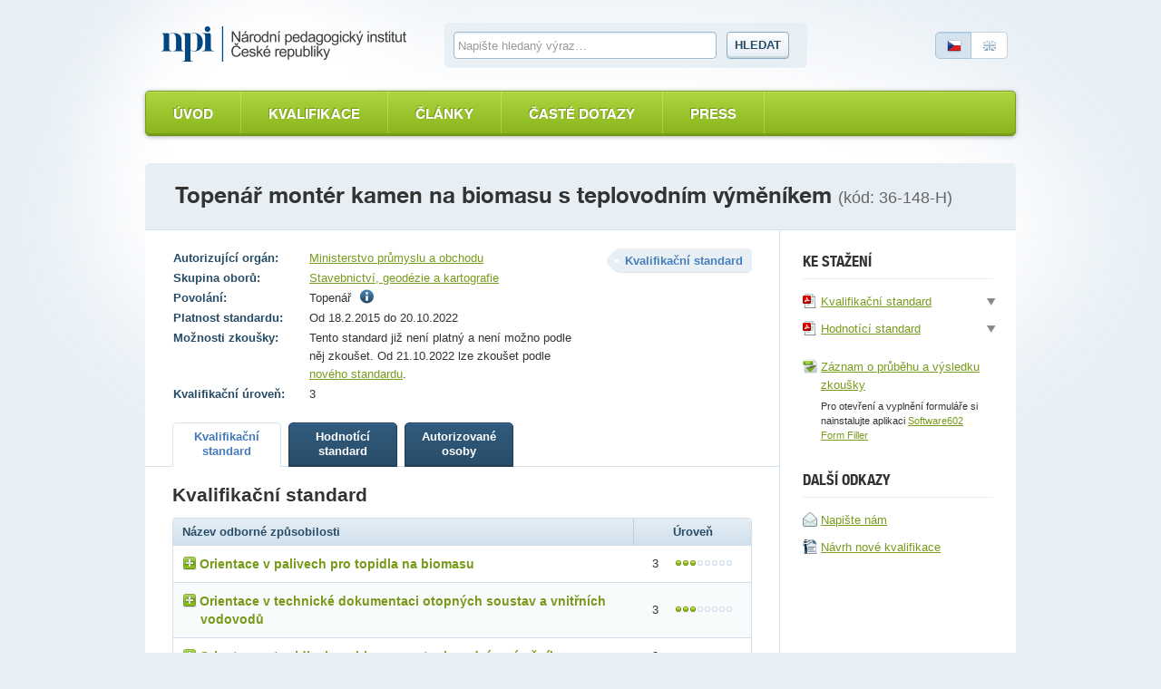

--- FILE ---
content_type: text/html; charset=utf-8
request_url: https://www.narodnikvalifikace.cz/kvalifikace-1481-Topenar_monter_kamen_na_biomasu_s_teplovodnim_vymenikem/revize-1818/kvalifikacni-standard
body_size: 13063
content:



<!DOCTYPE html>
<html lang="cs-CZ" dir="ltr">
<head>
  <meta charset="utf-8" />
  <meta name="viewport" content="width=device-width, initial-scale=1.0" />
  <title>N&#xE1;rodn&#xED; soustava kvalifikac&#xED;</title>

  <link rel="apple-touch-icon" sizes="180x180" href="/Web.PortalNSK.Theme/favicon/apple-touch-icon.png">
  <link rel="icon" type="image/png" sizes="32x32" href="/Web.PortalNSK.Theme/favicon/favicon-32x32.png">
  <link rel="icon" type="image/png" sizes="16x16" href="/Web.PortalNSK.Theme/favicon/favicon-16x16.png">
  <link rel="manifest" href="/Web.PortalNSK.Theme/favicon/site.webmanifest">
  <link rel="mask-icon" href="/Web.PortalNSK.Theme/favicon/safari-pinned-tab.svg" color="#5bbad5">
  <meta name="msapplication-TileColor" content="#da532c">
  <meta name="msapplication-config" content="~/Web.PortalNSK.Theme/favicon/browserconfig.xml">
  <meta name="theme-color" content="#ffffff">

  <!-- This script can't wait till the footer -->

  
  
  

  <noscript>
    <style type="text/css">
      .noscript {
        display: none
      }</style>
  </noscript>

  <link href="/OrchardCore.Resources/Styles/jquery-ui.min.css?v=rByPlHULObEjJ6XQxW_flG2r-22R5dKiAoef-aXWfik" rel="stylesheet" type="text/css" />
<link href="/OrchardCore.NSK/styles/simplePagination.css?v=FdDda-HKpWknvoW9La3jhF95Iy3JJJIAQABBBG9wWiY" rel="stylesheet" type="text/css" />
<style type="text/css">/*nsk_controls*/</style>
<link href="/OrchardCore.NSK/styles/chosen.css?v=1wTTQsHfDfv59H9cyqmRNK5Esl_uh-AZc8U9EvD1-Hs" rel="stylesheet" type="text/css" />
<style type="text/css">/*detail_kvalifikace*/</style>
<link href="/Web.PortalNSK.Theme/styles/nsk-global.css?v=8yyJ0io9_xEtSQUvFT1ikYHyqEbOCR8Kb0br6u5ZByk" rel="stylesheet" type="text/css" /><script src="/OrchardCore.NSK/scripts/libs/domready.js?v=pWxQhW_Fl4-kcRCH0ebubQDPN0XuyVz1p2LYDszXEIQ"></script>
  
</head>
<body>
  <div class="page">
    

<header role="header">
  <div role="banner">
    <a class="logo ir" title="Národní soustava kvalifikací" accesskey="2" href="/">Národní soustava kvalifikací</a>
  </div>

  <form id="search-form">
    <fieldset>
      <div>
        <label for="search-text-global" class="vh">Vyhledávání</label>
        <input type="text" name="search-text-global" id="search-text-global" placeholder="Napište hledaný výraz&hellip;" autocomplete="off">
        <a id="search-btn-global-advanced" class="advanced" style="border-top-width: 0px; border-top-left-radius: 0; border-top-right-radius: 0px"><i class="icon-zoom" style="margin-right:6px"></i>Rozšířené vyhledávání</a>
        <a id="search-btn-global-guide" class="advanced" style="border-bottom-width: 0px; border-bottom-left-radius: 0; border-bottom-right-radius: 0px"><i class="icon-guide" style="margin-right:6px"></i>Průvodce vyhledáváním</a>
        <button type="submit" class="btn" name="search-btn-global">Hledat</button>
      </div>
    </fieldset>
  </form>

  <p class="language">
    <a class="cz active"><span>Česky</span></a>
    <a href=/en-US/qualification-1481 class="en"><span>English</span></a>
  </p>
</header>


<nav>
    <ul class="menu menu-menu-c-z list-group">
<li>

<a href="/">&#xDA;vod</a>
</li>

<li><a href="/vyber-kvalifikace/profesni-kvalifikace">Kvalifikace</a>
</li>

<li><a href="/prehled-clanku">&#x10C;l&#xE1;nky</a>
</li>

<li><a href="/caste-dotazy">&#x10C;ast&#xE9; dotazy</a>
</li>

<li>

<a href="/press-2">Press</a>
</li>
</ul>
</nav>



    <main class="container">
      





<header class="detail-header">
  <h1>Topen&#xE1;&#x159; mont&#xE9;r kamen na biomasu s teplovodn&#xED;m v&#xFD;m&#x11B;n&#xED;kem <em>(kód: 36-148-H)</em></h1>
</header>

<div id="kvalifikaceDetail" data-typy-stranek='[{"kod":"KvalifikacniStandard","url":"kvalifikacni-standard","nazev":"Kvalifika\u010Dn\u00ED standard","zobrazovatNazev":true},{"kod":"HodnoticiStandard","url":"hodnotici-standard","nazev":"Hodnot\u00EDc\u00ED standard","zobrazovatNazev":true},{"kod":"AutorizovaneOsoby","url":"autorizovane-osoby","nazev":"Autorizovan\u00E9 osoby","zobrazovatNazev":true},{"kod":"DalsiInformace","url":"dalsi-informace","nazev":"Dal\u0161\u00ED informace","zobrazovatNazev":true},{"kod":"UznatelnostKompetenci","url":"uznatelnost-kompetenci","nazev":"Uznatelnost kompetenc\u00ED","zobrazovatNazev":true}]'>
  <article id='kvalifikaceDetail'>
    <div class="two-columns">
      <section id="content" role="main">
        <p class="float-right nazev-stranky-kvalifikace"><strong class="label">Kvalifikační standard</strong></p>
        

<table class="table-simple align-top align-left">
  <tbody>
      <tr>
        <th>Autorizující orgán:</th>
        <td>
            <a href="https://mpo.gov.cz/cz/prumysl/autorizace-profesnich-kvalifikaci/zadost-o-autorizaci-profesni-kvalifikace-v-gesci-mpo-dle-zakona-c--179-2006-sb---237278/">Ministerstvo pr&#x16F;myslu a obchodu</a>
        </td>
      </tr>
      <tr>
        <th>Skupina oborů:</th>
        <td><a href='/vyber-kvalifikace/profesni-kvalifikace/skupiny-oboru-19'>Stavebnictv&#xED;, geod&#xE9;zie a kartografie</a></td>
      </tr>
      <tr>
        <th>Povolání:</th>
        <td>
          

    <span>
      Topenář
          <span class="ml5"><i class="icon-info" title="Topen&#xE1;&#x159; prov&#xE1;d&#xED; mont&#xE1;&#x17E;e a opravy syst&#xE9;m&#x16F; &#xFA;st&#x159;edn&#xED;ho vyt&#xE1;p&#x11B;n&#xED; (teplovodn&#xED;ho, horkovodn&#xED;ho, teplovzdu&#x161;n&#xE9;ho a parn&#xED;ho)."></i></span>
    </span>

        </td>
      </tr>
    <tr>
      <th>Platnost standardu:</th>
      <td>Od 18.2.2015 do 20.10.2022</td>
    </tr>

      <tr>
        <th>Možnosti zkoušky:</th>
        <td>
          

Tento standard již není platný a není možno podle něj zkoušet. Od 21.10.2022 lze zkoušet podle <a href=/kvalifikace-1481-Topenar_monter_topenarka_monterka_kamen_na_biomasu_s_teplovodnim_vymenikem/revize-4485>nového standardu</a>.
        </td>
      </tr>
    <tr>
      <th>Kvalifikační úroveň:</th>
      <td>3</td>
    </tr>
  </tbody>
</table>

        

<ul class="small-tabs noprint prepinac-stranek-pk">
    

<li>
  <a id="KvalifikacniStandard" style="cursor: pointer;" href="/kvalifikace-1481-Topenar_monter_kamen_na_biomasu_s_teplovodnim_vymenikem/revize-1818/kvalifikacni-standard"
     class=active
     data-typ-stranky-kod='KvalifikacniStandard'>
    <strong>
Kvalifika&#x10D;n&#xED;            <br>
standard    </strong>
  </a>
</li>

    

<li>
  <a id="HodnoticiStandard" style="cursor: pointer;" href="/kvalifikace-1481-Topenar_monter_kamen_na_biomasu_s_teplovodnim_vymenikem/revize-1818/hodnotici-standard"
     data-typ-stranky-kod='HodnoticiStandard'>
    <strong>
Hodnot&#xED;c&#xED;            <br>
standard    </strong>
  </a>
</li>

    

<li>
  <a id="AutorizovaneOsoby" style="cursor: pointer;" href="/kvalifikace-1481-Topenar_monter_kamen_na_biomasu_s_teplovodnim_vymenikem/revize-1818/autorizovane-osoby"
     data-typ-stranky-kod='AutorizovaneOsoby'>
    <strong>
Autorizovan&#xE9;            <br>
osoby    </strong>
  </a>
</li>

</ul>

        <div id='KvDetailZalozky'>
          


<div class="tab" id="KvalifikacniStandard">
	<h3>Kvalifikační standard</h3>
	<table class="table table-bordered table-striped table-detail">
		<thead>
			<tr>
				<th class="left">Název odborné způsobilosti</th>
				<th class="width130">Úroveň</th>
			</tr>
		</thead>
		<tbody>
				<tr>
					<td class="left">
						<div class="odborna-zpusobilost">
							<h4><i class="icon-plus"></i>Orientace v palivech pro topidla na biomasu</h4>
							<table class="in-table table-bordered vh">
								<thead>
									<tr>
										<th colspan="2">
											Kritéria hodnocení
										</th>
										<th>
											Způsob ověření
										</th>
									</tr>
								</thead>
								<tbody>
										<tr>
											<td width="5%"><strong class="circle">a</strong></td>
											<td width="75%">
												Vyjmenovat biopaliva dle ČSN EN 14 961-1až 5, jejich výhody a nevýhody
											</td>
											<td width="20%">
												P&#xED;semn&#xE9; ov&#x11B;&#x159;en&#xED;
											</td>
										</tr>
										<tr>
											<td width="5%"><strong class="circle">b</strong></td>
											<td width="75%">
												Popsat vlastnosti biopaliv – výhřevnost, vlhkost, spaliny, zplodiny hoření, skladování, doprava
											</td>
											<td width="20%">
												P&#xED;semn&#xE9; ov&#x11B;&#x159;en&#xED;
											</td>
										</tr>
								</tbody>
									<tfoot>
										<tr>
											<td colspan="3">Je t&#x159;eba splnit ob&#x11B; krit&#xE9;ria.</td>
										</tr>
									</tfoot>
							</table>
						</div>
					</td>
					<td>3 <span class="dots dots-3"></span></td>
				</tr>
				<tr>
					<td class="left">
						<div class="odborna-zpusobilost">
							<h4><i class="icon-plus"></i>Orientace v technick&#xE9; dokumentaci otopn&#xFD;ch soustav a vnit&#x159;n&#xED;ch vodovod&#x16F;</h4>
							<table class="in-table table-bordered vh">
								<thead>
									<tr>
										<th colspan="2">
											Kritéria hodnocení
										</th>
										<th>
											Způsob ověření
										</th>
									</tr>
								</thead>
								<tbody>
										<tr>
											<td width="5%"><strong class="circle">a</strong></td>
											<td width="75%">
												Orientovat se v ČSN 01 3420 Výkresy pozemních staveb – Kreslení výkresů stavební části a ČSN 01 3452 Technické výkresy - Instalace - Vytápění a chlazení
											</td>
											<td width="20%">
												Praktick&#xE9; p&#x159;edveden&#xED; s &#xFA;stn&#xED;m vysv&#x11B;tlen&#xED;m
											</td>
										</tr>
										<tr>
											<td width="5%"><strong class="circle">b</strong></td>
											<td width="75%">
												Číst výkresy rozvodů vytápění a zařízení včetně technické zprávy 
											</td>
											<td width="20%">
												Praktick&#xE9; p&#x159;edveden&#xED; s &#xFA;stn&#xED;m vysv&#x11B;tlen&#xED;m
											</td>
										</tr>
										<tr>
											<td width="5%"><strong class="circle">c</strong></td>
											<td width="75%">
												Zakreslit vedení rozvodů vytápění včetně zdroje tepla a otopných těles
											</td>
											<td width="20%">
												Praktick&#xE9; p&#x159;edveden&#xED; s &#xFA;stn&#xED;m vysv&#x11B;tlen&#xED;m
											</td>
										</tr>
								</tbody>
									<tfoot>
										<tr>
											<td colspan="3">Je t&#x159;eba splnit v&#x161;echna krit&#xE9;ria.</td>
										</tr>
									</tfoot>
							</table>
						</div>
					</td>
					<td>3 <span class="dots dots-3"></span></td>
				</tr>
				<tr>
					<td class="left">
						<div class="odborna-zpusobilost">
							<h4><i class="icon-plus"></i>Orientace v topidlech na biomasu s teplovodn&#xED;m v&#xFD;m&#x11B;n&#xED;kem</h4>
							<table class="in-table table-bordered vh">
								<thead>
									<tr>
										<th colspan="2">
											Kritéria hodnocení
										</th>
										<th>
											Způsob ověření
										</th>
									</tr>
								</thead>
								<tbody>
										<tr>
											<td width="5%"><strong class="circle">a</strong></td>
											<td width="75%">
												Orientovat se v technické dokumentaci topidel na biomasu - krbových kamen, přenosných kuchyňských sporáků, kachlových kamen a kachlových sporáků
											</td>
											<td width="20%">
												Praktick&#xE9; p&#x159;edveden&#xED; s &#xFA;stn&#xED;m vysv&#x11B;tlen&#xED;m
											</td>
										</tr>
										<tr>
											<td width="5%"><strong class="circle">b</strong></td>
											<td width="75%">
												Číst výkresy individuálně stavěných topidel s teplovodním výměníkem, používat odbornou terminologii z oblasti instalací teplovodního vytápění
											</td>
											<td width="20%">
												Praktick&#xE9; p&#x159;edveden&#xED; s &#xFA;stn&#xED;m vysv&#x11B;tlen&#xED;m
											</td>
										</tr>
								</tbody>
									<tfoot>
										<tr>
											<td colspan="3">Je t&#x159;eba splnit ob&#x11B; krit&#xE9;ria.</td>
										</tr>
									</tfoot>
							</table>
						</div>
					</td>
					<td>3 <span class="dots dots-3"></span></td>
				</tr>
				<tr>
					<td class="left">
						<div class="odborna-zpusobilost">
							<h4><i class="icon-plus"></i>Orientace v konstrukci kamen na biomasu s teplovodn&#xED;m v&#xFD;m&#x11B;n&#xED;kem</h4>
							<table class="in-table table-bordered vh">
								<thead>
									<tr>
										<th colspan="2">
											Kritéria hodnocení
										</th>
										<th>
											Způsob ověření
										</th>
									</tr>
								</thead>
								<tbody>
										<tr>
											<td width="5%"><strong class="circle">a</strong></td>
											<td width="75%">
												Popsat konstrukci kamen s teplovodním výměníkem
											</td>
											<td width="20%">
												Praktick&#xE9; p&#x159;edveden&#xED; s &#xFA;stn&#xED;m vysv&#x11B;tlen&#xED;m
											</td>
										</tr>
										<tr>
											<td width="5%"><strong class="circle">b</strong></td>
											<td width="75%">
												Popsat přívod vzduchu, vlivy vzduchu na hoření, úspory a bezpečnost
											</td>
											<td width="20%">
												P&#xED;semn&#xE9; a &#xFA;stn&#xED; ov&#x11B;&#x159;en&#xED;
											</td>
										</tr>
										<tr>
											<td width="5%"><strong class="circle">c</strong></td>
											<td width="75%">
												Popsat rozdělení výkonu kamen do vnějšího prostoru a do teplovodního výměníku
											</td>
											<td width="20%">
												P&#xED;semn&#xE9; a &#xFA;stn&#xED; ov&#x11B;&#x159;en&#xED;
											</td>
										</tr>
								</tbody>
									<tfoot>
										<tr>
											<td colspan="3">Je t&#x159;eba splnit v&#x161;echna krit&#xE9;ria.</td>
										</tr>
									</tfoot>
							</table>
						</div>
					</td>
					<td>3 <span class="dots dots-3"></span></td>
				</tr>
				<tr>
					<td class="left">
						<div class="odborna-zpusobilost">
							<h4><i class="icon-plus"></i>Orientace v technick&#xFD;ch norm&#xE1;ch a pr&#xE1;vn&#xED;ch p&#x159;edpisech pro otopn&#xE9; soustavy s topidly na biomasu s teplovodn&#xED;m v&#xFD;m&#x11B;n&#xED;kem</h4>
							<table class="in-table table-bordered vh">
								<thead>
									<tr>
										<th colspan="2">
											Kritéria hodnocení
										</th>
										<th>
											Způsob ověření
										</th>
									</tr>
								</thead>
								<tbody>
										<tr>
											<td width="5%"><strong class="circle">a</strong></td>
											<td width="75%">
												Orientovat se v ČSN 734 201 Komíny a kouřovody – navrhování, provádění a připojování spotřebičů paliva
											</td>
											<td width="20%">
												P&#xED;semn&#xE9; ov&#x11B;&#x159;en&#xED;, test
											</td>
										</tr>
										<tr>
											<td width="5%"><strong class="circle">b</strong></td>
											<td width="75%">
												Orientovat se v ČSN 73 4231 Kamna – Individuálně stavěná kamna
											</td>
											<td width="20%">
												P&#xED;semn&#xE9; ov&#x11B;&#x159;en&#xED;, test
											</td>
										</tr>
										<tr>
											<td width="5%"><strong class="circle">c</strong></td>
											<td width="75%">
												Orientovat se v ČSN 73 4232 Sporáky – Individuálně stavěné sporáky
											</td>
											<td width="20%">
												P&#xED;semn&#xE9; ov&#x11B;&#x159;en&#xED;, test
											</td>
										</tr>
										<tr>
											<td width="5%"><strong class="circle">d</strong></td>
											<td width="75%">
												Orientovat se v ČSN EN 14785 Spotřebiče spalující dřevní pelety k vytápění obytných prostorů. Požadavky a zkušební metody
											</td>
											<td width="20%">
												P&#xED;semn&#xE9; ov&#x11B;&#x159;en&#xED;, test
											</td>
										</tr>
										<tr>
											<td width="5%"><strong class="circle">e</strong></td>
											<td width="75%">
												Orientovat se v ČSN 75 5409 Vnitřní vodovody
											</td>
											<td width="20%">
												P&#xED;semn&#xE9; ov&#x11B;&#x159;en&#xED;, test
											</td>
										</tr>
										<tr>
											<td width="5%"><strong class="circle">f</strong></td>
											<td width="75%">
												Orientovat se v ČSN EN 12 828 Tepelné soustavy v budovách – Navrhování teplovodních tepelných soustav
											</td>
											<td width="20%">
												P&#xED;semn&#xE9; ov&#x11B;&#x159;en&#xED;, test
											</td>
										</tr>
										<tr>
											<td width="5%"><strong class="circle">g</strong></td>
											<td width="75%">
												Orientovat se v ĆSN 06 0310 Tepelné soustavy v budovách – Projektování a montáž
											</td>
											<td width="20%">
												P&#xED;semn&#xE9; ov&#x11B;&#x159;en&#xED;, test
											</td>
										</tr>
										<tr>
											<td width="5%"><strong class="circle">h</strong></td>
											<td width="75%">
												Orientovat se v NV č. 91/2010 Sb. o podmínkách požární bezpečnosti při provozu komínů, kouřovodů a spotřebičů paliv
											</td>
											<td width="20%">
												P&#xED;semn&#xE9; ov&#x11B;&#x159;en&#xED;, test
											</td>
										</tr>
										<tr>
											<td width="5%"><strong class="circle">i</strong></td>
											<td width="75%">
												Uvést podmínky oprávnění pro instalaci topidel na biomasu dle zákona č. 406/2000 Sb. o hospodaření energií ve znění pozdějších předpisů
											</td>
											<td width="20%">
												P&#xED;semn&#xE9; ov&#x11B;&#x159;en&#xED;, test
											</td>
										</tr>
								</tbody>
							</table>
						</div>
					</td>
					<td>3 <span class="dots dots-3"></span></td>
				</tr>
				<tr>
					<td class="left">
						<div class="odborna-zpusobilost">
							<h4><i class="icon-plus"></i>Navrhov&#xE1;n&#xED; tepeln&#xE9;ho v&#xFD;konu topidla a sou&#x10D;innost s profes&#xED; kamn&#xE1;&#x159;</h4>
							<table class="in-table table-bordered vh">
								<thead>
									<tr>
										<th colspan="2">
											Kritéria hodnocení
										</th>
										<th>
											Způsob ověření
										</th>
									</tr>
								</thead>
								<tbody>
										<tr>
											<td width="5%"><strong class="circle">a</strong></td>
											<td width="75%">
												Vypočítat tepelnou ztrátu prostoru určeného k vytápění<br/>dle ČSN 73 4231, ČSN EN 15 544
											</td>
											<td width="20%">
												Praktick&#xE9; p&#x159;edveden&#xED; s &#xFA;stn&#xED;m vysv&#x11B;tlen&#xED;m
											</td>
										</tr>
										<tr>
											<td width="5%"><strong class="circle">b</strong></td>
											<td width="75%">
												Navrhnout ve spolupráci s kamnářem vhodný typ a tepelný výkon kamen pro daný objekt nebo jeho část, připojení na otopnou soustavu, odvod spalin a přívod vzduchu
											</td>
											<td width="20%">
												Praktick&#xE9; p&#x159;edveden&#xED; s &#xFA;stn&#xED;m vysv&#x11B;tlen&#xED;m
											</td>
										</tr>
										<tr>
											<td width="5%"><strong class="circle">c</strong></td>
											<td width="75%">
												Posoudit připojení topidla na biomasu dle TPG 704 01 a řešení přívodu vzduchu v případě instalace plynových spotřebičů typu B v prostoru vytápěném kamny na biomasu
											</td>
											<td width="20%">
												Praktick&#xE9; p&#x159;edveden&#xED; s &#xFA;stn&#xED;m vysv&#x11B;tlen&#xED;m
											</td>
										</tr>
								</tbody>
									<tfoot>
										<tr>
											<td colspan="3">Je t&#x159;eba splnit v&#x161;echna krit&#xE9;ria.</td>
										</tr>
									</tfoot>
							</table>
						</div>
					</td>
					<td>3 <span class="dots dots-3"></span></td>
				</tr>
				<tr>
					<td class="left">
						<div class="odborna-zpusobilost">
							<h4><i class="icon-plus"></i>Orientace v konstrukci kamen na biomasu s teplovodn&#xED;m v&#xFD;m&#x11B;n&#xED;kem a napojen&#xED; do otopn&#xE9; soustavy</h4>
							<table class="in-table table-bordered vh">
								<thead>
									<tr>
										<th colspan="2">
											Kritéria hodnocení
										</th>
										<th>
											Způsob ověření
										</th>
									</tr>
								</thead>
								<tbody>
										<tr>
											<td width="5%"><strong class="circle">a</strong></td>
											<td width="75%">
												Popsat konstrukci kamen s teplovodním výměníkem, funkci konstrukčních částí a jejich vzájemnou vazbu
											</td>
											<td width="20%">
												P&#xED;semn&#xE9; ov&#x11B;&#x159;en&#xED; s &#xFA;stn&#xED;m vysv&#x11B;tlen&#xED;m
											</td>
										</tr>
										<tr>
											<td width="5%"><strong class="circle">b</strong></td>
											<td width="75%">
												Vysvětlit účel instalace oběhového čerpadla, ventilu řízení zpětné teploty a ventilu zabraňujícímu kondenzaci v kamnech
											</td>
											<td width="20%">
												P&#xED;semn&#xE9; ov&#x11B;&#x159;en&#xED; s &#xFA;stn&#xED;m vysv&#x11B;tlen&#xED;m
											</td>
										</tr>
										<tr>
											<td width="5%"><strong class="circle">c</strong></td>
											<td width="75%">
												Vysvětlit účel, smysl a nezbytnost akumulační nádrže
											</td>
											<td width="20%">
												P&#xED;semn&#xE9; ov&#x11B;&#x159;en&#xED; s &#xFA;stn&#xED;m vysv&#x11B;tlen&#xED;m
											</td>
										</tr>
										<tr>
											<td width="5%"><strong class="circle">d</strong></td>
											<td width="75%">
												Popsat způsoby ochrany otopné soustavy proti přehřátí chladící smyčkou a záložním zdrojem; popsat důsledky výpadku sítě a havarijní stavy
											</td>
											<td width="20%">
												P&#xED;semn&#xE9; ov&#x11B;&#x159;en&#xED; s &#xFA;stn&#xED;m vysv&#x11B;tlen&#xED;m
											</td>
										</tr>
										<tr>
											<td width="5%"><strong class="circle">e</strong></td>
											<td width="75%">
												Popsat napojení kamen na kouřovod dle ČSN 734 201
											</td>
											<td width="20%">
												P&#xED;semn&#xE9; ov&#x11B;&#x159;en&#xED; s &#xFA;stn&#xED;m vysv&#x11B;tlen&#xED;m
											</td>
										</tr>
								</tbody>
									<tfoot>
										<tr>
											<td colspan="3">Je t&#x159;eba splnit v&#x161;echna krit&#xE9;ria.</td>
										</tr>
									</tfoot>
							</table>
						</div>
					</td>
					<td>3 <span class="dots dots-3"></span></td>
				</tr>
				<tr>
					<td class="left">
						<div class="odborna-zpusobilost">
							<h4><i class="icon-plus"></i>Orientace v syst&#xE9;mech zapojen&#xED; kamen do okruhu vyt&#xE1;p&#x11B;n&#xED; a oh&#x159;evu tepl&#xE9; vody</h4>
							<table class="in-table table-bordered vh">
								<thead>
									<tr>
										<th colspan="2">
											Kritéria hodnocení
										</th>
										<th>
											Způsob ověření
										</th>
									</tr>
								</thead>
								<tbody>
										<tr>
											<td width="5%"><strong class="circle">a</strong></td>
											<td width="75%">
												Popsat zásady zapojení kamen do otopné soustavy dle ČSN 060310
											</td>
											<td width="20%">
												P&#xED;semn&#xE9; ov&#x11B;&#x159;en&#xED; s &#xFA;stn&#xED;m vysv&#x11B;tlen&#xED;m
											</td>
										</tr>
										<tr>
											<td width="5%"><strong class="circle">b</strong></td>
											<td width="75%">
												Popsat schéma zapojení kamen do otopné soustavy s akumulační nádobou (včetně výroby teplé vody)
											</td>
											<td width="20%">
												P&#xED;semn&#xE9; ov&#x11B;&#x159;en&#xED; s &#xFA;stn&#xED;m vysv&#x11B;tlen&#xED;m
											</td>
										</tr>
										<tr>
											<td width="5%"><strong class="circle">c</strong></td>
											<td width="75%">
												Popsat zapojení kamen do otopné soustavy (včetně výroby teplé vody) s akumulační nádobou a solárními panely
											</td>
											<td width="20%">
												P&#xED;semn&#xE9; ov&#x11B;&#x159;en&#xED; s &#xFA;stn&#xED;m vysv&#x11B;tlen&#xED;m
											</td>
										</tr>
										<tr>
											<td width="5%"><strong class="circle">d</strong></td>
											<td width="75%">
												Popsat zapojení kamen do otopné soustavy nebo na ohřev teplé vody bez akumulace
											</td>
											<td width="20%">
												P&#xED;semn&#xE9; ov&#x11B;&#x159;en&#xED; s &#xFA;stn&#xED;m vysv&#x11B;tlen&#xED;m
											</td>
										</tr>
								</tbody>
									<tfoot>
										<tr>
											<td colspan="3">Je t&#x159;eba splnit v&#x161;echna krit&#xE9;ria.</td>
										</tr>
									</tfoot>
							</table>
						</div>
					</td>
					<td>3 <span class="dots dots-3"></span></td>
				</tr>
				<tr>
					<td class="left">
						<div class="odborna-zpusobilost">
							<h4><i class="icon-plus"></i>P&#x159;ipojen&#xED; kamen na biomasu s teplovodn&#xED;m v&#xFD;m&#x11B;n&#xED;kem na otopnou soustavu a uveden&#xED; do provozu</h4>
							<table class="in-table table-bordered vh">
								<thead>
									<tr>
										<th colspan="2">
											Kritéria hodnocení
										</th>
										<th>
											Způsob ověření
										</th>
									</tr>
								</thead>
								<tbody>
										<tr>
											<td width="5%"><strong class="circle">a</strong></td>
											<td width="75%">
												Připojit vnější přívod vzduchu, topnou vodu a zabezpečovací prvky proti přehřátí ke kamnům na biomasu s teplovodním výměníkem
											</td>
											<td width="20%">
												Praktick&#xE9; p&#x159;edveden&#xED; s &#xFA;stn&#xED;m vysv&#x11B;tlen&#xED;m
											</td>
										</tr>
										<tr>
											<td width="5%"><strong class="circle">b</strong></td>
											<td width="75%">
												Namontovat a zapojit regulaci a oběhová čerpadla včetně zapojení zatápěcího okruhu bránícího nízkoteplotní korozi výměníku
											</td>
											<td width="20%">
												Praktick&#xE9; p&#x159;edveden&#xED; s &#xFA;stn&#xED;m vysv&#x11B;tlen&#xED;m
											</td>
										</tr>
										<tr>
											<td width="5%"><strong class="circle">c</strong></td>
											<td width="75%">
												Připojit kamna na otopnou soustavu, naplnit otopnou soustavu vodou (topným médiem) a nastavit optimální provozní podmínky
											</td>
											<td width="20%">
												Praktick&#xE9; p&#x159;edveden&#xED; s &#xFA;stn&#xED;m vysv&#x11B;tlen&#xED;m
											</td>
										</tr>
										<tr>
											<td width="5%"><strong class="circle">d</strong></td>
											<td width="75%">
												Provést funkční zkoušku - kontrolu spalin a přípravu pro topnou zkoušku
											</td>
											<td width="20%">
												Praktick&#xE9; p&#x159;edveden&#xED; s &#xFA;stn&#xED;m vysv&#x11B;tlen&#xED;m
											</td>
										</tr>
								</tbody>
									<tfoot>
										<tr>
											<td colspan="3">Je t&#x159;eba splnit v&#x161;echna krit&#xE9;ria.</td>
										</tr>
									</tfoot>
							</table>
						</div>
					</td>
					<td>3 <span class="dots dots-3"></span></td>
				</tr>
				<tr>
					<td class="left">
						<div class="odborna-zpusobilost">
							<h4><i class="icon-plus"></i>Mont&#xE1;&#x17E; ochrann&#xFD;ch a zabezpe&#x10D;ovac&#xED;ch prvk&#x16F; kamen na biomasu s teplovodn&#xED;m v&#xFD;m&#x11B;n&#xED;kem proti p&#x159;eh&#x159;&#xE1;t&#xED;</h4>
							<table class="in-table table-bordered vh">
								<thead>
									<tr>
										<th colspan="2">
											Kritéria hodnocení
										</th>
										<th>
											Způsob ověření
										</th>
									</tr>
								</thead>
								<tbody>
										<tr>
											<td width="5%"><strong class="circle">a</strong></td>
											<td width="75%">
												Popsat význam, konstrukci a montáž dochlazovací smyčky napojené na vnější rozvod vody
											</td>
											<td width="20%">
												P&#xED;semn&#xE9; ov&#x11B;&#x159;en&#xED; s &#xFA;stn&#xED;m vysv&#x11B;tlen&#xED;m
											</td>
										</tr>
										<tr>
											<td width="5%"><strong class="circle">b</strong></td>
											<td width="75%">
												Popsat význam, konstrukci a montáž náhradního zdroje elektřiny pro oběhové čerpadlo
											</td>
											<td width="20%">
												P&#xED;semn&#xE9; ov&#x11B;&#x159;en&#xED; s &#xFA;stn&#xED;m vysv&#x11B;tlen&#xED;m
											</td>
										</tr>
										<tr>
											<td width="5%"><strong class="circle">c</strong></td>
											<td width="75%">
												Popsat zabezpečovací zařízení otevřené (samotížné) otopné soustavy dle ČSN 06 0830 s akumulací a bez akumulace (bez oběhového čerpadla) včetně zabezpečení pomocí trojcestného ventilu s napojením do odpadu a na vodu z vodovodního řádu
											</td>
											<td width="20%">
												P&#xED;semn&#xE9; ov&#x11B;&#x159;en&#xED; s &#xFA;stn&#xED;m vysv&#x11B;tlen&#xED;m
											</td>
										</tr>
										<tr>
											<td width="5%"><strong class="circle">d</strong></td>
											<td width="75%">
												Vyjmenovat druhy pojišťovacích a zabezpečovacích zařízení, otopných soustav v budovách, jejich vlastnosti a použití
											</td>
											<td width="20%">
												P&#xED;semn&#xE9; ov&#x11B;&#x159;en&#xED; s &#xFA;stn&#xED;m vysv&#x11B;tlen&#xED;m
											</td>
										</tr>
										<tr>
											<td width="5%"><strong class="circle">e</strong></td>
											<td width="75%">
												Provést funkční kontrolu zařízení uvedených v kritériích a), b), c) a d)
											</td>
											<td width="20%">
												Praktick&#xE9; p&#x159;edveden&#xED; s &#xFA;stn&#xED;m vysv&#x11B;tlen&#xED;m
											</td>
										</tr>
								</tbody>
									<tfoot>
										<tr>
											<td colspan="3">Je t&#x159;eba splnit v&#x161;echna krit&#xE9;ria.</td>
										</tr>
									</tfoot>
							</table>
						</div>
					</td>
					<td>3 <span class="dots dots-3"></span></td>
				</tr>
				<tr>
					<td class="left">
						<div class="odborna-zpusobilost">
							<h4><i class="icon-plus"></i>Regulace otopn&#xE9; soustavy s kamny na biomasu s teplovodn&#xED;m v&#xFD;m&#x11B;n&#xED;kem</h4>
							<table class="in-table table-bordered vh">
								<thead>
									<tr>
										<th colspan="2">
											Kritéria hodnocení
										</th>
										<th>
											Způsob ověření
										</th>
									</tr>
								</thead>
								<tbody>
										<tr>
											<td width="5%"><strong class="circle">a</strong></td>
											<td width="75%">
												Nastavit prvky otopné soustavy, ventily, čerpadlo, plnění akumulační nádrže, teplotu teplé vody, regulaci teploty vytápěného prostoru
											</td>
											<td width="20%">
												Praktick&#xE9; p&#x159;edveden&#xED; s &#xFA;stn&#xED;m vysv&#x11B;tlen&#xED;m
											</td>
										</tr>
										<tr>
											<td width="5%"><strong class="circle">b</strong></td>
											<td width="75%">
												Nastavit prvky otopné soustavy bez akumulační nádrže a nastavit regulaci teploty vytápěného prostoru
											</td>
											<td width="20%">
												Praktick&#xE9; p&#x159;edveden&#xED; s &#xFA;stn&#xED;m vysv&#x11B;tlen&#xED;m
											</td>
										</tr>
										<tr>
											<td width="5%"><strong class="circle">c</strong></td>
											<td width="75%">
												Seřídit regulaci a funkci kamen připojených na akumulační nádobu
											</td>
											<td width="20%">
												Praktick&#xE9; p&#x159;edveden&#xED; s &#xFA;stn&#xED;m vysv&#x11B;tlen&#xED;m
											</td>
										</tr>
								</tbody>
									<tfoot>
										<tr>
											<td colspan="3">Je t&#x159;eba splnit v&#x161;echna krit&#xE9;ria.</td>
										</tr>
									</tfoot>
							</table>
						</div>
					</td>
					<td>3 <span class="dots dots-3"></span></td>
				</tr>
				<tr>
					<td class="left">
						<div class="odborna-zpusobilost">
							<h4><i class="icon-plus"></i>Proveden&#xED; topn&#xE9; zkou&#x161;ky kamen na biomasu s teplovodn&#xED;m v&#xFD;m&#x11B;n&#xED;kem</h4>
							<table class="in-table table-bordered vh">
								<thead>
									<tr>
										<th colspan="2">
											Kritéria hodnocení
										</th>
										<th>
											Způsob ověření
										</th>
									</tr>
								</thead>
								<tbody>
										<tr>
											<td width="5%"><strong class="circle">a</strong></td>
											<td width="75%">
												Vyjmenovat zkušební podmínky dle ČSN 06 0310 pro provedení zkoušky těsnosti kamen a otopné soustavy, vysvětlit postup
											</td>
											<td width="20%">
												&#xDA;stn&#xED; ov&#x11B;&#x159;en&#xED;
											</td>
										</tr>
										<tr>
											<td width="5%"><strong class="circle">b</strong></td>
											<td width="75%">
												Provést zkoušku těsnosti a funkčnosti otopné soustavy dle ČSN 06 0310
											</td>
											<td width="20%">
												Praktick&#xE9; p&#x159;edveden&#xED; s &#xFA;stn&#xED;m vysv&#x11B;tlen&#xED;m
											</td>
										</tr>
										<tr>
											<td width="5%"><strong class="circle">c</strong></td>
											<td width="75%">
												Provést zkoušku zabezpečovacího zařízení kamen dle ČSN 06 0830
											</td>
											<td width="20%">
												Praktick&#xE9; p&#x159;edveden&#xED; s &#xFA;stn&#xED;m vysv&#x11B;tlen&#xED;m
											</td>
										</tr>
										<tr>
											<td width="5%"><strong class="circle">d</strong></td>
											<td width="75%">
												Vypracovat protokol o provedených zkouškách kamen, zabezpečovacího zařízení a otopné soustavy dle ČSN 06 0310
											</td>
											<td width="20%">
												Praktick&#xE9; p&#x159;edveden&#xED; s &#xFA;stn&#xED;m vysv&#x11B;tlen&#xED;m
											</td>
										</tr>
								</tbody>
									<tfoot>
										<tr>
											<td colspan="3">Je t&#x159;eba splnit v&#x161;echna krit&#xE9;ria.</td>
										</tr>
									</tfoot>
							</table>
						</div>
					</td>
					<td>3 <span class="dots dots-3"></span></td>
				</tr>
		</tbody>
	</table>
	<div class="popis-standardu-pk">
		<h4>Pokyny k realizaci zkoušky</h4>
		<p>Autorizovaná osoba informuje, které doklady musí uchazeč předložit, aby zkouška proběhla v souladu s platnými právními předpisy.</p>
<p>Před zahájením vlastního ověřování musí být uchazeč seznámen s pracovištěm a s požadavky bezpečnosti a ochrany zdraví při práci (BOZP) a požární ochrany (PO). Zdravotní způsobilost je vyžadována.</p>
<p>(odkaz na povolání v NSP - http://katalog.nsp.cz/karta_p.aspx?id_jp=153&amp;kod_sm1=41).</p>
<p>&nbsp;</p>
<p>Jedná se o PK, pro účely § 10d zákona č. 406/2000 Sb., o hospodaření energií, ve znění pozdějších předpidů. Metodický pokyn k naplnění požadavků §10d zákona,  je zveřejněn na  http://www.mpo.cz/cz/energetika-a-suroviny/energeticka-legislativa/</p>
<p>&nbsp;</p>
<p>Vstupní požadavky na uchazeče: </p>
<p>Uchazeč o tuto profesní kvalifikaci musí být držitelem:</p>
<ol type="a"><li class="uroven-0">Dokladu o absolvování středního vzdělání s výučním listem v oboru vzdělání 36-52-H/01 Instalatér</li></ol>
<p>nebo</p>
<ol type="a"><li class="uroven-0">Osvědčení o získání profesních kvalifikací skládajících úplnou profesní kvalifikaci Instalatér: 36-003-H Montér vnitřního rozvodu vody a kanalizace, 36-004-H Topenář a 36-005-H Montér vnitřního rozvodu plynu a zařízení.</li></ol>
<p><u>a současně musí být držitelem následujících osvědčení:</u></p>
<ul><li class="uroven-0">osvědčení ZK 942 31 pro pájení naměkko</li><li class="uroven-0">osvědčení ZK 311 1.1 pro svařování kovů plamenem</li><li class="uroven-0">osvědčení Lisování mědi pro spojování potrubí z mědi nerozebíratelnými spoji.</li></ul>
<p>&nbsp;</p>
<p>Uchazeč musí být vybaven vlastním pracovním oděvem, obuví a osobními ochrannými pracovními prostředky odpovídajícími prováděným pracím.</p>
<p>&nbsp;</p>
<p>Praktické instalatérské dovednosti již byly ověřeny v rámci absolvování zkoušky z oboru vzdělání 36-52-H/01 Instalatér, resp. splněním požadavků k získání úplné profesní kvalifikace Instalatér (vstupní požadavky na uchazeče pro tuto profesní kvalifikaci).</p>
<p>&nbsp;</p>
<p><b>Metodické pokyny</b></p>
<p>&nbsp;</p>
<p>Při ověřování odborných kompetencí je třeba respektovat ustanovení platných technických norem a právních předpisů:</p>
<p>ČSN 01 3420 Výkresy pozemních staveb – Kreslení výkresů stavební části</p>
<p>ČSN 73 4230 Krby s otevřeným a uzavíratelným ohništěm</p>
<p>ČSN 73 4231 Kamna – Individuálně stavěná kamna</p>
<p>ČSN 73 4232 Sporáky – Individuálně stavěné sporáky</p>
<p>ČSN EN 13229 Vestavné spotřebiče k vytápění a krbové vložky na pevná paliva - Požadavky a zkušební metody</p>
<p>ČSN 734 201 Komíny a kouřovody – Navrhování, provádění a připojování spotřebičů paliv</p>
<p>ČSN EN 14 961-1 Tuhá biopaliva-Specifikace a třídy paliv - Část 1 Obecné požadavky</p>
<p>ČSN EN 14 961-2 Tuhá biopaliva-Specifikace a třídy paliv - Část 2 Dřevní pelety pro maloodběratele</p>
<p>ČSN EN 14 961-3 Tuhá biopaliva-Specifikace a třídy paliv - Část 3 Dřevní brikety pro maloodběratele</p>
<p>ČSN EN 14 961-4 Tuhá biopaliva-Specifikace a třídy paliv - Část 4 Dřevní štěpka pro maloodběratele </p>
<p>ČSN EN 14 961-5 Tuhá biopaliva - Specifikace a třídy paliv - Část 5: Palivové dřevo pro maloodběratele</p>
<p>ČSN 75 5409 Vnitřní vodovody</p>
<p>ČSN 01 3452 Technické výkresy - Instalace - Vytápění a chlazení</p>
<p>ČSN EN 12 828 Tepelné soustavy v budovách – Navrhování teplovodních tepelných soustav</p>
<p>ČSN 06 0830 Tepelné soustavy v budovách – Zabezpečovací zařízení</p>
<p>ĆSN 06 0310 Tepelné soustavy v budovách – Projektování a montáž</p>
<p>Nařízení vlády č. 91/2010 Sb., o podmínkách požární bezpečnosti při provozu komínů, kouřovodů a spotřebičů paliv, ve znění pozdějších předpisů</p>
<p>Zákon č. 406/2000 Sb., o hospodaření energií, ve znění pozdějších předpisů</p>
<p>Předpisy BOZP a PO související s prováděnými činnostmi.</p>
<p>Technická dokumentace topidel související s hodnocenými činnostmi.</p>
<p>Technologické postupy a informační materiály (např. technické listy) související s hodnocenými činnostmi.</p>
<p>&nbsp;</p>
<p>Vzhledem k charakteru některých pracovních činností je nutné při ověřování způsobilostí zajistit uchazeči pomoc další osoby (např. při manipulaci materiálu).</p>
<p>&nbsp;</p>
<p>Při praktickém ověřování jednotlivých kompetencí je hodnocena organizace práce, volba a dodržování předepsaných technologických postupů, volba a dodržování pracovních postupů, volba a používání nářadí, zařízení a pracovních pomůcek. Dále je hodnoceno dodržování předpisů BOZP a používání osobních ochranných pracovních prostředků, dodržování předpisů PO a hygieny práce a kvalita provedení prací.</p>
<p>&nbsp;</p>
<p>Pravidla pro aplikaci testů jako způsobu ověřování:</p>
<p>Soubor otázek pro testy stanovuje autorizovaná osoba podle požadavků hodnoticího standardu. Musí přitom splňovat následující pravidla:</p>
<p>&nbsp;</p>
<p>A. Testy pro jednotlivé uchazeče musí být generovány z dostatečně velkého souboru otázek, aby bylo umožněno řádově několik desítek různě sestavených testů.</p>
<p>B. Při každé zkoušce musí být ověřeny všechny kompetence kvalifikačního standardu.</p>
<ol type="a"><li class="uroven-0">V případě, kdy se některé kompetence nebo kritéria ověřují pomocí testů, musí být splněny následující podmínky:</li></ol>
<p>B1. Pro celkový soubor otázek, z něhož se generují jednotlivé testy: </p>
<ol type="a"><li class="uroven-0">Pro každé kritérium existuje několik otázek. </li></ol>
<p>B2. Pro jednotlivé vygenerované testy: </p>
<ol type="a"><li class="uroven-0">Každý uchazeč má ve svém testu pro každé kritérium (u něhož je test způsobem ověření a v návaznosti na pokyn o tom, která kritéria je třeba u zkoušky splnit) alespoň jednu otázku.</li></ol>
<p>B3. Pro úspěšné splnění požadavků testu: </p>
<p>Za úspěšné splnění testu se považuje 75 % správně zodpovězených otázek s tím, že pro každé kritérium musí být správně zodpovězeno alespoň 50 % otázek.</p>

		<h4>Na tvorbě standardu se podíleli</h4>
		<p>Kvalifikační standard profesní kvalifikace připravila SR pro řemesla a umělecká řemesla, sekce řemeslná, ustavená a licencovaná pro tuto činnost HK ČR a SP ČR.</p>
<p>&nbsp;</p>
<p>Na tvorbě se dále podílely subjekty zastoupené v pracovní skupině:</p>
<p>Cech topenářů a instalatérů ČR, Brno</p>
<p>HAMROZI, s.r.o., Třinec</p>
<p>Lukas Building s.r.o., Hnojník</p>
<p>GR plynové služby s.r.o., Ostrava</p>
<p>Střední škola polytechnická Brno</p>
<p>Střední škola technických oborů, Havířov Šumbark</p>
<p>VRBA, s.r.o., Blansko</p>
	</div>
</div>
        </div>
      </section>

        

<aside>
  <div class="floating kvalifikace-ke-stazeni">
    <!--<h3>Export a tisk</h3>
    <ul>
    <li><a href=""><i class="icon-pdf"></i> <span>Uložit jako PDF</span></a></li>
    <li><a href=""><i class="icon-word"></i> <span>Uložit jako RTF</span></a></li>
    <li><a href=""><i class="icon-print"></i> <span>Tisknout</span></a></li>
    </ul>-->
    <h3>Ke stažení</h3>
    <ul>
      

<li>
  <a href="/kvalifikace-1481/revize-1818/report/kvalifikacni-standard">
    <i class="icon-pdf"></i><span>Kvalifika&#x10D;n&#xED; standard</span>
  </a>
  <div tabindex="0" class="onclick-menu formaty-ke-stazeni">
    <ul class="onclick-menu-content">
      <li><a href="/kvalifikace-1481/revize-1818/report/kvalifikacni-standard"><i class="icon-pdf"></i> Stáhnout jako PDF</a></li>
      <li><a href="/kvalifikace-1481/revize-1818/report/kvalifikacni-standard/DOCX"><i class="icon-word"></i> Stáhnout jako DOCX</a></li>
      <li><a href="/kvalifikace-1481/revize-1818/report/kvalifikacni-standard/RTF"> <i class="icon-word"></i> Stáhnout jako RTF</a></li>
    </ul>
  </div>
</li>
      

<li>
  <a href="/kvalifikace-1481/revize-1818/report/hodnotici-standard">
    <i class="icon-pdf"></i><span>Hodnot&#xED;c&#xED; standard</span>
  </a>
  <div tabindex="0" class="onclick-menu formaty-ke-stazeni">
    <ul class="onclick-menu-content">
      <li><a href="/kvalifikace-1481/revize-1818/report/hodnotici-standard"><i class="icon-pdf"></i> Stáhnout jako PDF</a></li>
      <li><a href="/kvalifikace-1481/revize-1818/report/hodnotici-standard/DOCX"><i class="icon-word"></i> Stáhnout jako DOCX</a></li>
      <li><a href="/kvalifikace-1481/revize-1818/report/hodnotici-standard/RTF"> <i class="icon-word"></i> Stáhnout jako RTF</a></li>
    </ul>
  </div>
</li>
      <li class="zaznam-zkousky"><a href='/kvalifikace-1481/revize-1818/zaznam-prubehu-vysledku-zkousky/zfo'><i class="icon-zfo"></i><span>Záznam o průběhu a výsledku zkoušky</span></a></li>
      <li><span class="poznamka">Pro otevření a vyplnění formuláře si nainstalujte aplikaci <a href="https://www.602.cz/form-filler#form-filler-downloads" target="_blank">Software602 Form Filler</a></span></li>
    </ul>
    <!--<h3>Pro zkoušející</h3>
      <ul>
          <li><a href=""><i class="icon-pdf"></i> <span>Záznam zkoušky</span></a></li>
          <li><a href=""><i class="icon-pdf"></i> <span>Protokol o zkoušce</span></a></li>
      </ul>-->
    <h3>Další odkazy</h3>
    <ul>
      <li><a href='/Kontakt'><i class="icon-envelope"></i><span>Napište nám</span> </a></li>
      <li>
        <a href="https://tvorba.narodnikvalifikace.cz/rodne-listy/novy-rodny-list-kvalifikace"
           title="Návrh na tvorbu nové profesní kvalifikace Národní soustavy kvalifikací dle zákona č. 179/2006 Sb., o ověřování a uznávání výsledků dalšího vzdělávání" target="_blank">
          <i class="icon-odt"></i><span>Návrh nové kvalifikace</span>
        </a>
      </li>
    </ul>
  </div>
</aside>

    </div>
  </article>
</div>



    </main>




  </div>

  <footer role="contentinfo">
    <div class="footer">
      <div class="in">
  <p><strong><a href="https://www.npi.cz" target="_blank">Národní pedagogický institut České republiky</a><span class="rok">2025</span></strong></p>
  <p role="navigation">
    <a href="/">Úvod</a> |
    <a href="/prehled-clanku">Články</a> |
    <a href="https://tvorba.narodnikvalifikace.cz/rodne-listy/novy-rodny-list-kvalifikace"
       title="Návrh na tvorbu nové profesní kvalifikace Národní soustavy kvalifikací dle zákona č. 179/2006 Sb., o ověřování a uznávání výsledků dalšího vzdělávání"
       target="_blank">
      Návrh nové kvalifikace
    </a> |
    <a href="/kontakt">Kontakt</a>
  </p>
</div>
    </div>
  </footer>
  <script src="/OrchardCore.Resources/Scripts/jquery.min.js?v=18gYmxQA0hqk-Lq7l7LStkk8zKEG9xQfA4qjl1bTBhE"></script>
<script src="/OrchardCore.NSK/scripts/libs/modernizr-2.0.6.min.js?v=qabAskmMKJqb679xDmM7CZZ91PTPlVqTqDsekba4v3E"></script>
<script src="/OrchardCore.NSK/scripts/libs/bootstrap-typeahead.min.js?v=z_VdKFDWX_Y_ma8NN90Y4pzEtrw31EwJPc8-DpnBvTo"></script>
<script src="/OrchardCore.NSK/scripts/libs/jquery.placeholder.min.js?v=yQyKsZ0h1F8JTC5u3d8egqeipOHg4qXsI1YZ2EzMT7U"></script>
<script src="/OrchardCore.NSK/scripts/libs/jquery.unobtrusive-ajax.min.js?v=9YcmRT3PJSoXQOX09mmN5GImPp4X20_DafTRB3zgR90"></script>
<script src="/OrchardCore.NSK/scripts/libs/jquery.history.js?v=-u0a1eci9Ie9uOylV0kpccP1R9tCAla3JOvr2xLZKS8"></script>
<script src="/OrchardCore.NSK/scripts/libs/date.min.js?v=UWOsvRz17Jin5_suYZWTAJxEtHxcpnlgv-c6rFfzzO0"></script>
<script src="/OrchardCore.NSK/scripts/nsk-global.js?v=JaeHqTS3RQdNRZuM8Zzlb7vOMRuUfMumlVax4MnKxIk"></script>
<script src="/OrchardCore.Resources/Scripts/jquery-ui.min.js?v=KM512VNnjElC30ehFwehXjx1YCHPiQkOPmqnrWtpccM"></script>
<script>//nsk_jquery_ui</script>
<script src="/OrchardCore.NSK/scripts/libs/jquery.simplePagination.js?v=dFGC0x3frjiSGR-XjGGXAADi6TGVWV-V1b_TG1HIPEQ"></script>
<script>//nsk_controls</script>
<script>//nsk_utils</script>
<script src="/OrchardCore.NSK/scripts/libs/knockout.min.js?v=GFR3UcPInAxEp5cOiv5pBdhvgv_JVyLoYAiXCugazOQ"></script>
<script src="/OrchardCore.NSK/scripts/libs/chosen.jquery.min.js?v=BnCO3DD2h3Mgr5ijhaQ1Ctl2nBrKnUT4omKs8Mbf770"></script>
<script src="/OrchardCore.NSK.Kvalifikace/scripts/kvalifikace-detail.js?v=75TSYoqhByLah48aCmvZ2XxAZBSSvDrZuUMePAFYa_M"></script>
<script type="text/javascript">
  domready(function () {
    inicializujKvalifikaceDetail(window);
    $(document).tooltip({
          position: {
              my: "left top",
              at: "right top",
              offset: "5 0"
          },
          tooltipClass: "qualifying-level-info"
      });
  });
</script>
</body>
</html>